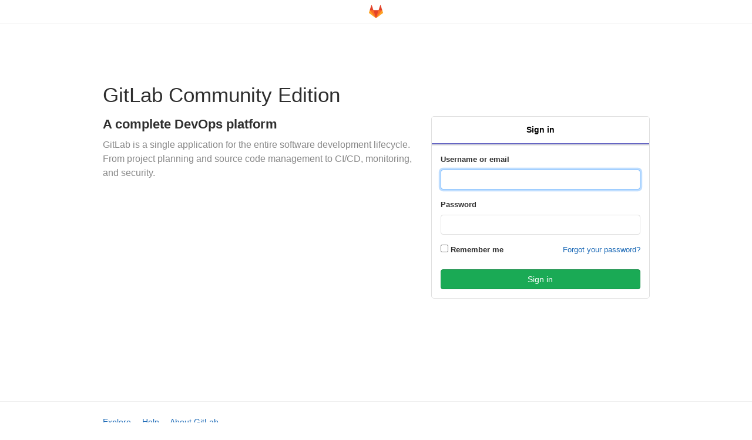

--- FILE ---
content_type: text/html; charset=utf-8
request_url: http://gitlab.msincere.com/users/sign_in
body_size: 4049
content:
<!DOCTYPE html>
<html class="devise-layout-html">
<head prefix="og: http://ogp.me/ns#">
<meta charset="utf-8">
<meta content="IE=edge" http-equiv="X-UA-Compatible">
<meta content="object" property="og:type">
<meta content="GitLab" property="og:site_name">
<meta content="Sign in" property="og:title">
<meta content="GitLab Community Edition" property="og:description">
<meta content="http://gitlab.msincere.com/assets/gitlab_logo-7ae504fe4f68fdebb3c2034e36621930cd36ea87924c11ff65dbcb8ed50dca58.png" property="og:image">
<meta content="64" property="og:image:width">
<meta content="64" property="og:image:height">
<meta content="http://gitlab.msincere.com/users/sign_in" property="og:url">
<meta content="summary" property="twitter:card">
<meta content="Sign in" property="twitter:title">
<meta content="GitLab Community Edition" property="twitter:description">
<meta content="http://gitlab.msincere.com/assets/gitlab_logo-7ae504fe4f68fdebb3c2034e36621930cd36ea87924c11ff65dbcb8ed50dca58.png" property="twitter:image">

<title>Sign in · GitLab</title>
<meta content="GitLab Community Edition" name="description">
<link rel="shortcut icon" type="image/png" href="/assets/favicon-7901bd695fb93edb07975966062049829afb56cf11511236e61bcf425070e36e.png" id="favicon" data-original-href="/assets/favicon-7901bd695fb93edb07975966062049829afb56cf11511236e61bcf425070e36e.png" />
<link rel="stylesheet" media="all" href="/assets/application-4abc4e078df94075056919bd59aed6e7a0f95067039a8339b8f614924d8cb160.css" />
<link rel="stylesheet" media="print" href="/assets/print-74c3df10dad473d66660c828e3aa54ca3bfeac6d8bb708643331403fe7211e60.css" />


<link rel="stylesheet" media="all" href="/assets/highlight/themes/white-aa541d93e094b4420ea8e2dcd8e2ee99bb24ef1010bbbd20d427b1f9c54d42da.css" />
<script>
//<![CDATA[
window.gon={};gon.api_version="v4";gon.default_avatar_url="http://gitlab.msincere.com/assets/no_avatar-849f9c04a3a0d0cea2424ae97b27447dc64a7dbfae83c036c45b403392f0e8ba.png";gon.max_file_size=10;gon.asset_host=null;gon.webpack_public_path="/assets/webpack/";gon.relative_url_root="";gon.shortcuts_path="/help/shortcuts";gon.user_color_scheme="white";gon.gitlab_url="http://gitlab.msincere.com";gon.revision="bdb9883705a";gon.gitlab_logo="/assets/gitlab_logo-7ae504fe4f68fdebb3c2034e36621930cd36ea87924c11ff65dbcb8ed50dca58.png";gon.sprite_icons="/assets/icons-90227aa2072f13fbd9d48c8c4dc56f01905607480b3fe0e9c4dd50bbf6f6cf38.svg";gon.sprite_file_icons="/assets/file_icons-7262fc6897e02f1ceaf8de43dc33afa5e4f9a2067f4f68ef77dcc87946575e9e.svg";gon.emoji_sprites_css_path="/assets/emoji_sprites-289eccffb1183c188b630297431be837765d9ff4aed6130cf738586fb307c170.css";gon.test_env=false;gon.disable_animations=null;gon.suggested_label_colors={"#0033CC":"UA blue","#428BCA":"Moderate blue","#44AD8E":"Lime green","#A8D695":"Feijoa","#5CB85C":"Slightly desaturated green","#69D100":"Bright green","#004E00":"Very dark lime green","#34495E":"Very dark desaturated blue","#7F8C8D":"Dark grayish cyan","#A295D6":"Slightly desaturated blue","#5843AD":"Dark moderate blue","#8E44AD":"Dark moderate violet","#FFECDB":"Very pale orange","#AD4363":"Dark moderate pink","#D10069":"Strong pink","#CC0033":"Strong red","#FF0000":"Pure red","#D9534F":"Soft red","#D1D100":"Strong yellow","#F0AD4E":"Soft orange","#AD8D43":"Dark moderate orange"};gon.first_day_of_week=0;gon.ee=false;gon.features={"snippetsVue":true,"monacoBlobs":false,"monacoCi":false,"snippetsEditVue":false,"webperfExperiment":false};
//]]>
</script>


<script src="/assets/webpack/runtime.3e8953f3.bundle.js" defer="defer"></script>
<script src="/assets/webpack/main.3768cf50.chunk.js" defer="defer"></script>
<script src="/assets/webpack/commons~pages.admin.sessions~pages.ldap.omniauth_callbacks~pages.omniauth_callbacks~pages.profiles.t~f07ce35f.a6d33088.chunk.js" defer="defer"></script>
<script src="/assets/webpack/pages.sessions.new.6586209e.chunk.js" defer="defer"></script>

<meta name="csrf-param" content="authenticity_token" />
<meta name="csrf-token" content="gIoKiZ1fRkoqz6LqgtJhKuyvJGGrbnAP4rywVBc6SLeUbkYGlyTr0H3qLBFAy21UdxFknBWz3mjSBg5exqfneA==" />

<meta name="action-cable-url" content="/-/cable" />
<meta content="origin-when-cross-origin" name="referrer">
<meta content="width=device-width, initial-scale=1, maximum-scale=1" name="viewport">
<meta content="#474D57" name="theme-color">
<link rel="apple-touch-icon" type="image/x-icon" href="/assets/touch-icon-iphone-5a9cee0e8a51212e70b90c87c12f382c428870c0ff67d1eb034d884b78d2dae7.png" />
<link rel="apple-touch-icon" type="image/x-icon" href="/assets/touch-icon-ipad-a6eec6aeb9da138e507593b464fdac213047e49d3093fc30e90d9a995df83ba3.png" sizes="76x76" />
<link rel="apple-touch-icon" type="image/x-icon" href="/assets/touch-icon-iphone-retina-72e2aadf86513a56e050e7f0f2355deaa19cc17ed97bbe5147847f2748e5a3e3.png" sizes="120x120" />
<link rel="apple-touch-icon" type="image/x-icon" href="/assets/touch-icon-ipad-retina-8ebe416f5313483d9c1bc772b5bbe03ecad52a54eba443e5215a22caed2a16a2.png" sizes="152x152" />
<link color="rgb(226, 67, 41)" href="/assets/logo-d36b5212042cebc89b96df4bf6ac24e43db316143e89926c0db839ff694d2de4.svg" rel="mask-icon">
<meta content="/assets/msapplication-tile-1196ec67452f618d39cdd85e2e3a542f76574c071051ae7effbfde01710eb17d.png" name="msapplication-TileImage">
<meta content="#30353E" name="msapplication-TileColor">




</head>

<body class="application gl-browser-chrome gl-platform-mac login-page navless ui-indigo" data-page="sessions:new" data-qa-selector="login_page">

<script>
//<![CDATA[
gl = window.gl || {};
gl.client = {"isChrome":true,"isMac":true};


//]]>
</script>
<div class="page-wrap">
<header class="navbar fixed-top navbar-empty">
<svg width="24" height="24" class="tanuki-logo" viewBox="0 0 36 36">
  <path class="tanuki-shape tanuki-left-ear" fill="#e24329" d="M2 14l9.38 9v-9l-4-12.28c-.205-.632-1.176-.632-1.38 0z"/>
  <path class="tanuki-shape tanuki-right-ear" fill="#e24329" d="M34 14l-9.38 9v-9l4-12.28c.205-.632 1.176-.632 1.38 0z"/>
  <path class="tanuki-shape tanuki-nose" fill="#e24329" d="M18,34.38 3,14 33,14 Z"/>
  <path class="tanuki-shape tanuki-left-eye" fill="#fc6d26" d="M18,34.38 11.38,14 2,14 6,25Z"/>
  <path class="tanuki-shape tanuki-right-eye" fill="#fc6d26" d="M18,34.38 24.62,14 34,14 30,25Z"/>
  <path class="tanuki-shape tanuki-left-cheek" fill="#fca326" d="M2 14L.1 20.16c-.18.565 0 1.2.5 1.56l17.42 12.66z"/>
  <path class="tanuki-shape tanuki-right-cheek" fill="#fca326" d="M34 14l1.9 6.16c.18.565 0 1.2-.5 1.56L18 34.38z"/>
</svg>

</header>

<div class="login-page-broadcast">


</div>
<div class="container navless-container">
<div class="content">
<div class="flash-container flash-container-page sticky">
</div>

<div class="row mt-3">
<div class="col-sm-12">
<h1 class="mb-3 font-weight-normal">
GitLab Community Edition
</h1>
</div>
</div>
<div class="row mb-3">
<div class="col-sm-7 order-12 order-sm-1 brand-holder">

<h3 class="mt-sm-0">
A complete DevOps platform
</h3>
<p>
GitLab is a single application for the entire software development lifecycle. From project planning and source code management to CI/CD, monitoring, and security.
</p>

</div>
<div class="col-sm-5 order-1 order-sm-12 new-session-forms-container">
<div id="signin-container">
<ul class="nav-links new-session-tabs nav-tabs nav" role="tablist">
<li class="nav-item" role="presentation">
<a class="nav-link active" data-qa-selector="sign_in_tab" data-toggle="tab" href="#login-pane" role="tab">Sign in</a>
</li>
</ul>

<div class="tab-content">
<div class="login-box tab-pane active" id="login-pane" role="tabpanel">
<div class="login-body">
<form class="new_user gl-show-field-errors" id="new_user" aria-live="assertive" action="/users/sign_in" accept-charset="UTF-8" method="post"><input name="utf8" type="hidden" value="&#x2713;" /><input type="hidden" name="authenticity_token" value="Vwc13z8JfRx9J7ErebAfryeJ14Yg3jcEwHGmqIeMs7JD43lQNXLQhioCP9C7qRPRvDeXe54DmWPwyxiiVhEcfQ==" /><div class="form-group">
<label for="user_login" class="label-bold">Username or email</label>
<input class="form-control top" autofocus="autofocus" autocapitalize="off" autocorrect="off" required="required" title="This field is required." data-qa-selector="login_field" type="text" name="user[login]" id="user_login" />
</div>
<div class="form-group">
<label class="label-bold" for="user_password">Password</label>
<input class="form-control bottom" required="required" title="This field is required." data-qa-selector="password_field" type="password" name="user[password]" id="user_password" />
</div>
<div class="remember-me">
<label for="user_remember_me">
<input name="user[remember_me]" type="hidden" value="0" /><input class="remember-me-checkbox" type="checkbox" value="1" name="user[remember_me]" id="user_remember_me" />
<span>Remember me</span>
</label>
<div class="float-right">
<a href="/users/password/new">Forgot your password?</a>
</div>
</div>
<div></div>
<div class="submit-container move-submit-down">
<input type="submit" name="commit" value="Sign in" class="btn btn-success" data-qa-selector="sign_in_button" data-disable-with="Sign in" />
</div>
</form>
</div>
</div>

</div>
</div>

</div>
</div>
</div>
</div>
<hr class="footer-fixed">
<div class="container footer-container">
<div class="footer-links">
<a href="/explore">Explore</a>
<a href="/help">Help</a>
<a href="https://about.gitlab.com/">About GitLab</a>
</div>
</div>

</div>
</body>
</html>


--- FILE ---
content_type: application/javascript
request_url: http://gitlab.msincere.com/assets/webpack/commons~pages.admin.sessions~pages.ldap.omniauth_callbacks~pages.omniauth_callbacks~pages.profiles.t~f07ce35f.a6d33088.chunk.js
body_size: 6172
content:
(this.webpackJsonp=this.webpackJsonp||[]).push([[27],{"/eF7":function(e,t,r){var n=r("omPs"),o=r("LlRA"),i=r("1/+g"),s=r("LK1c"),a=r("qifX"),u=r("iNcF"),c=r("qmgT"),d=r("gO+Z"),f=r("mqi7"),p=r("1sa0"),l=r("5TiC"),h=r("ZB1U"),g=r("aYTY"),v=r("90A/"),_=r("z9/d"),b=r("P/Kr"),m=r("FBB6"),y=r("dOWE"),E=r("XCkn"),I=r("2rze"),T=r("/NDV"),S=1,P=2,R=4,j="[object Arguments]",w="[object Function]",A="[object GeneratorFunction]",U="[object Object]",k={};k[j]=k["[object Array]"]=k["[object ArrayBuffer]"]=k["[object DataView]"]=k["[object Boolean]"]=k["[object Date]"]=k["[object Float32Array]"]=k["[object Float64Array]"]=k["[object Int8Array]"]=k["[object Int16Array]"]=k["[object Int32Array]"]=k["[object Map]"]=k["[object Number]"]=k[U]=k["[object RegExp]"]=k["[object Set]"]=k["[object String]"]=k["[object Symbol]"]=k["[object Uint8Array]"]=k["[object Uint8ClampedArray]"]=k["[object Uint16Array]"]=k["[object Uint32Array]"]=!0,k["[object Error]"]=k[w]=k["[object WeakMap]"]=!1,e.exports=function e(t,r,C,O,x,q){var N,F=r&S,M=r&P,W=r&R;if(C&&(N=x?C(t,O,x,q):C(t)),void 0!==N)return N;if(!E(t))return t;var L=b(t);if(L){if(N=g(t),!F)return c(t,N)}else{var B=h(t),G=B==w||B==A;if(m(t))return u(t,F);if(B==U||B==j||G&&!x){if(N=M||G?{}:_(t),!F)return M?f(t,a(N,t)):d(t,s(N,t))}else{if(!k[B])return x?t:{};N=v(t,B,F)}}q||(q=new n);var D=q.get(t);if(D)return D;q.set(t,N),I(t)?t.forEach((function(n){N.add(e(n,r,C,n,t,q))})):y(t)&&t.forEach((function(n,o){N.set(o,e(n,r,C,o,t,q))}));var X=W?M?l:p:M?keysIn:T,J=L?void 0:X(t);return o(J||t,(function(n,o){J&&(n=t[o=n]),i(N,o,e(n,r,C,o,t,q))})),N}},"0Y/0":function(e,t,r){var n=r("8Doe"),o=r("bZij"),i=r("PiTB");e.exports=function(e){return i(o(e,void 0,n),e+"")}},"2rze":function(e,t,r){var n=r("9s1C"),o=r("wJPF"),i=r("Uc6l"),s=i&&i.isSet,a=s?o(s):n;e.exports=a},"4ips":function(e,t,r){var n=r("1qE/"),o=r("MlCX");e.exports=function e(t,r,i,s,a){var u=-1,c=t.length;for(i||(i=o),a||(a=[]);++u<c;){var d=t[u];r>0&&i(d)?r>1?e(d,r-1,i,s,a):n(a,d):s||(a[a.length]=d)}return a}},"5AKe":function(e,t,r){var n=r("8Ei6");e.exports=function(e){return n(e)?void 0:e}},"8Doe":function(e,t,r){var n=r("4ips");e.exports=function(e){return(null==e?0:e.length)?n(e,1):[]}},"90A/":function(e,t,r){var n=r("TXW/"),o=r("p1dg"),i=r("zPTW"),s=r("VYh0"),a=r("b/GH"),u="[object Boolean]",c="[object Date]",d="[object Map]",f="[object Number]",p="[object RegExp]",l="[object Set]",h="[object String]",g="[object Symbol]",v="[object ArrayBuffer]",_="[object DataView]",b="[object Float32Array]",m="[object Float64Array]",y="[object Int8Array]",E="[object Int16Array]",I="[object Int32Array]",T="[object Uint8Array]",S="[object Uint8ClampedArray]",P="[object Uint16Array]",R="[object Uint32Array]";e.exports=function(e,t,r){var j=e.constructor;switch(t){case v:return n(e);case u:case c:return new j(+e);case _:return o(e,r);case b:case m:case y:case E:case I:case T:case S:case P:case R:return a(e,r);case d:return new j;case f:case h:return new j(e);case p:return i(e);case l:return new j;case g:return s(e)}}},"9s1C":function(e,t,r){var n=r("ZB1U"),o=r("QA6A"),i="[object Set]";e.exports=function(e){return o(e)&&n(e)==i}},GWY9:function(e,t,r){"use strict";r.d(t,"a",(function(){return m})),r.d(t,"b",(function(){return y}));var n=r("3a3M"),o=r.n(n),i=(r("t3Gg"),r("Z5ek"),r("r7AW")),s=r.n(i),a=r("05sH"),u=r.n(a);r("S6uq"),r("MRnW"),r("jaBk"),r("IdsT"),r("l9AF");function c(e){return e.indexOf("Opera")>=0||e.indexOf("OPR")>=0}function d(e){var t=function(e){return e.indexOf("Chrom")>=0&&!c(e)}(e)&&function(e){var t=e.match(/Chrom(?:e|ium)\/([0-9]+)\./);return!!t&&parseInt(t[1],10)}(e)>=41,r=c(e)&&function(e){var t=e.match(/OPR[^0-9]*([0-9]+)[^0-9]+/);return!!t&&parseInt(t[1],10)}(e)>=40,n=e.indexOf("droid")>=0||e.indexOf("CriOS")>=0||/\b(iPad|iPhone|iPod)(?=;)/.test(e);return(t||r)&&!n}function f(){return window.u2f?Promise.resolve(window.u2f):d("undefined"!=typeof navigator?navigator.userAgent:"")||gon&&gon.test_env?Promise.resolve().then(r.t.bind(null,"zpXI",7)).then((function(){return window.u2f})):Promise.reject()}var p=r("/lV4");function l(e,t){for(var r=0;r<t.length;r++){var n=t[r];n.enumerable=n.enumerable||!1,n.configurable=!0,"value"in n&&(n.writable=!0),Object.defineProperty(e,n.key,n)}}var h=function(){function e(t,r){!function(e,t){if(!(e instanceof t))throw new TypeError("Cannot call a class as a function")}(this,e),this.errorCode=t,this.message=this.message.bind(this),this.httpsDisabled="https:"!==window.location.protocol,this.u2fFlowType=r}var t,r,n;return t=e,(r=[{key:"message",value:function(){if(this.errorCode===window.u2f.ErrorCodes.BAD_REQUEST&&this.httpsDisabled)return Object(p.a)("U2F only works with HTTPS-enabled websites. Contact your administrator for more details.");if(this.errorCode===window.u2f.ErrorCodes.DEVICE_INELIGIBLE){if("authenticate"===this.u2fFlowType)return Object(p.a)("This device has not been registered with us.");if("register"===this.u2fFlowType)return Object(p.a)("This device has already been registered with us.")}return Object(p.a)("There was a problem communicating with your device.")}}])&&l(t.prototype,r),n&&l(t,n),e}();function g(e,t){for(var r=0;r<t.length;r++){var n=t[r];n.enumerable=n.enumerable||!1,n.configurable=!0,"value"in n&&(n.writable=!0),Object.defineProperty(e,n.key,n)}}var v=function(){function e(t,r,n,o,i){!function(e,t){if(!(e instanceof t))throw new TypeError("Cannot call a class as a function")}(this,e),this.u2fUtils=null,this.container=t,this.renderAuthenticated=this.renderAuthenticated.bind(this),this.renderError=this.renderError.bind(this),this.renderInProgress=this.renderInProgress.bind(this),this.renderTemplate=this.renderTemplate.bind(this),this.authenticate=this.authenticate.bind(this),this.start=this.start.bind(this),this.appId=n.app_id,this.challenge=n.challenge,this.form=r,this.fallbackButton=o,this.fallbackUI=i,this.fallbackButton&&this.fallbackButton.addEventListener("click",this.switchToFallbackUI.bind(this)),this.signRequests=n.sign_requests.map((function(e){return s()(e,"challenge")})),this.templates={setup:"#js-authenticate-token-2fa-setup",inProgress:"#js-authenticate-token-2fa-in-progress",error:"#js-authenticate-token-2fa-error",authenticated:"#js-authenticate-token-2fa-authenticated"}}var t,r,n;return t=e,(r=[{key:"start",value:function(){var e=this;return f().then((function(t){e.u2fUtils=t,e.renderInProgress()})).catch((function(){return e.switchToFallbackUI()}))}},{key:"authenticate",value:function(){var e=this;return this.u2fUtils.sign(this.appId,this.challenge,this.signRequests,(function(t){if(t.errorCode){var r=new h(t.errorCode,"authenticate");return e.renderError(r)}return e.renderAuthenticated(JSON.stringify(t))}),10)}},{key:"renderTemplate",value:function(e,t){var r=o()(this.templates[e]).html(),n=u()(r);return this.container.html(n(t))}},{key:"renderInProgress",value:function(){return this.renderTemplate("inProgress"),this.authenticate()}},{key:"renderError",value:function(e){return this.renderTemplate("error",{error_message:e.message(),error_code:e.errorCode}),this.container.find("#js-token-2fa-try-again").on("click",this.renderInProgress)}},{key:"renderAuthenticated",value:function(e){this.renderTemplate("authenticated");var t=this.container[0];t.querySelector("#js-device-response").value=e,t.querySelector(this.form).submit(),this.fallbackButton.classList.add("hidden")}},{key:"switchToFallbackUI",value:function(){this.fallbackButton.classList.add("hidden"),this.container[0].classList.add("hidden"),this.fallbackUI.classList.remove("hidden")}}])&&g(t.prototype,r),n&&g(t,n),e}();function _(e,t){for(var r=0;r<t.length;r++){var n=t[r];n.enumerable=n.enumerable||!1,n.configurable=!0,"value"in n&&(n.writable=!0),Object.defineProperty(e,n.key,n)}}var b=function(){function e(t,r){!function(e,t){if(!(e instanceof t))throw new TypeError("Cannot call a class as a function")}(this,e),this.u2fUtils=null,this.container=t,this.renderNotSupported=this.renderNotSupported.bind(this),this.renderRegistered=this.renderRegistered.bind(this),this.renderError=this.renderError.bind(this),this.renderInProgress=this.renderInProgress.bind(this),this.renderSetup=this.renderSetup.bind(this),this.renderTemplate=this.renderTemplate.bind(this),this.register=this.register.bind(this),this.start=this.start.bind(this),this.appId=r.app_id,this.registerRequests=r.register_requests,this.signRequests=r.sign_requests,this.templates={notSupported:"#js-register-u2f-not-supported",setup:"#js-register-u2f-setup",inProgress:"#js-register-u2f-in-progress",error:"#js-register-u2f-error",registered:"#js-register-u2f-registered"}}var t,r,n;return t=e,(r=[{key:"start",value:function(){var e=this;return f().then((function(t){e.u2fUtils=t,e.renderSetup()})).catch((function(){return e.renderNotSupported()}))}},{key:"register",value:function(){var e=this;return this.u2fUtils.register(this.appId,this.registerRequests,this.signRequests,(function(t){if(t.errorCode){var r=new h(t.errorCode,"register");return e.renderError(r)}return e.renderRegistered(JSON.stringify(t))}),10)}},{key:"renderTemplate",value:function(e,t){var r=o()(this.templates[e]).html(),n=u()(r);return this.container.html(n(t))}},{key:"renderSetup",value:function(){return this.renderTemplate("setup"),this.container.find("#js-setup-u2f-device").on("click",this.renderInProgress)}},{key:"renderInProgress",value:function(){return this.renderTemplate("inProgress"),this.register()}},{key:"renderError",value:function(e){return this.renderTemplate("error",{error_message:e.message(),error_code:e.errorCode}),this.container.find("#js-token-2fa-try-again").on("click",this.renderSetup)}},{key:"renderRegistered",value:function(e){return this.renderTemplate("registered"),this.container.find("#js-device-response").val(e)}},{key:"renderNotSupported",value:function(){return this.renderTemplate("notSupported")}}])&&_(t.prototype,r),n&&_(t,n),e}(),m=function(){!function(){if(gon.u2f){var e=new v(o()("#js-authenticate-token-2fa"),"#js-login-token-2fa-form",gon.u2f,document.querySelector("#js-login-2fa-device"),document.querySelector(".js-2fa-form"));e.start(),gl.u2fAuthenticate=e}}()},y=function(){new b(o()("#js-register-u2f"),gon.u2f).start()}},HZmL:function(e,t,r){var n=r("aEqC"),o=r("zx4+");e.exports=function(e,t){return t.length<2?e:n(e,o(t,0,-1))}},LK1c:function(e,t,r){var n=r("xJuT"),o=r("/NDV");e.exports=function(e,t){return e&&n(t,o(t),e)}},LlRA:function(e,t){e.exports=function(e,t){for(var r=-1,n=null==e?0:e.length;++r<n&&!1!==t(e[r],r,e););return e}},MlCX:function(e,t,r){var n=r("aCzx"),o=r("x14d"),i=r("P/Kr"),s=n?n.isConcatSpreadable:void 0;e.exports=function(e){return i(e)||o(e)||!!(s&&e&&e[s])}},"TXW/":function(e,t,r){var n=r("Pt7R");e.exports=function(e){var t=new e.constructor(e.byteLength);return new n(t).set(new n(e)),t}},VYh0:function(e,t,r){var n=r("aCzx"),o=n?n.prototype:void 0,i=o?o.valueOf:void 0;e.exports=function(e){return i?Object(i.call(e)):{}}},aYTY:function(e,t){var r=Object.prototype.hasOwnProperty;e.exports=function(e){var t=e.length,n=new e.constructor(t);return t&&"string"==typeof e[0]&&r.call(e,"index")&&(n.index=e.index,n.input=e.input),n}},"b/GH":function(e,t,r){var n=r("TXW/");e.exports=function(e,t){var r=t?n(e.buffer):e.buffer;return new e.constructor(r,e.byteOffset,e.length)}},bSZQ:function(e,t,r){var n=r("FbqI"),o=r("gAdM"),i=r("HZmL"),s=r("sRgw");e.exports=function(e,t){return t=n(t,e),null==(e=i(e,t))||delete e[s(o(t))]}},dOWE:function(e,t,r){var n=r("w9hk"),o=r("wJPF"),i=r("Uc6l"),s=i&&i.isMap,a=s?o(s):n;e.exports=a},gAdM:function(e,t){e.exports=function(e){var t=null==e?0:e.length;return t?e[t-1]:void 0}},"gO+Z":function(e,t,r){var n=r("xJuT"),o=r("7LQ5");e.exports=function(e,t){return n(e,o(e),t)}},haxF:function(e,t,r){var n=r("XCkn"),o=Object.create,i=function(){function e(){}return function(t){if(!n(t))return{};if(o)return o(t);e.prototype=t;var r=new e;return e.prototype=void 0,r}}();e.exports=i},iNcF:function(e,t,r){(function(e){var n=r("/wvS"),o=t&&!t.nodeType&&t,i=o&&"object"==typeof e&&e&&!e.nodeType&&e,s=i&&i.exports===o?n.Buffer:void 0,a=s?s.allocUnsafe:void 0;e.exports=function(e,t){if(t)return e.slice();var r=e.length,n=a?a(r):new e.constructor(r);return e.copy(n),n}}).call(this,r("Fs+f")(e))},mqi7:function(e,t,r){var n=r("xJuT"),o=r("zOYv");e.exports=function(e,t){return n(e,o(e),t)}},p1dg:function(e,t,r){var n=r("TXW/");e.exports=function(e,t){var r=t?n(e.buffer):e.buffer;return new e.constructor(r,e.byteOffset,e.byteLength)}},qifX:function(e,t,r){var n=r("xJuT"),o=r("UwPs");e.exports=function(e,t){return e&&n(t,o(t),e)}},qmgT:function(e,t){e.exports=function(e,t){var r=-1,n=e.length;for(t||(t=Array(n));++r<n;)t[r]=e[r];return t}},r7AW:function(e,t,r){var n=r("90g9"),o=r("/eF7"),i=r("bSZQ"),s=r("FbqI"),a=r("xJuT"),u=r("5AKe"),c=r("0Y/0"),d=r("5TiC"),f=c((function(e,t){var r={};if(null==e)return r;var c=!1;t=n(t,(function(t){return t=s(t,e),c||(c=t.length>1),t})),a(e,d(e),r),c&&(r=o(r,7,u));for(var f=t.length;f--;)i(r,t[f]);return r}));e.exports=f},w9hk:function(e,t,r){var n=r("ZB1U"),o=r("QA6A"),i="[object Map]";e.exports=function(e){return o(e)&&n(e)==i}},"z9/d":function(e,t,r){var n=r("haxF"),o=r("uF7Z"),i=r("B0jI");e.exports=function(e){return"function"!=typeof e.constructor||i(e)?{}:n(o(e))}},zPTW:function(e,t){var r=/\w*$/;e.exports=function(e){var t=new e.constructor(e.source,r.exec(e));return t.lastIndex=e.lastIndex,t}},zpXI:function(e,t,r){"use strict";(function(e){var t,r=r||{};r.EXTENSION_ID="kmendfapggjehodndflmmgagdbamhnfd",r.MessageTypes={U2F_REGISTER_REQUEST:"u2f_register_request",U2F_REGISTER_RESPONSE:"u2f_register_response",U2F_SIGN_REQUEST:"u2f_sign_request",U2F_SIGN_RESPONSE:"u2f_sign_response",U2F_GET_API_VERSION_REQUEST:"u2f_get_api_version_request",U2F_GET_API_VERSION_RESPONSE:"u2f_get_api_version_response"},r.ErrorCodes={OK:0,OTHER_ERROR:1,BAD_REQUEST:2,CONFIGURATION_UNSUPPORTED:3,DEVICE_INELIGIBLE:4,TIMEOUT:5},r.U2fRequest,r.U2fResponse,r.Error,r.Transport,r.Transports,r.SignRequest,r.SignResponse,r.RegisterRequest,r.RegisterResponse,r.RegisteredKey,r.GetJsApiVersionResponse,r.getMessagePort=function(e){if("undefined"!=typeof chrome&&chrome.runtime){var t={type:r.MessageTypes.U2F_SIGN_REQUEST,signRequests:[]};chrome.runtime.sendMessage(r.EXTENSION_ID,t,(function(){chrome.runtime.lastError?r.getIframePort_(e):r.getChromeRuntimePort_(e)}))}else r.isAndroidChrome_()?r.getAuthenticatorPort_(e):r.isIosChrome_()?r.getIosPort_(e):r.getIframePort_(e)},r.isAndroidChrome_=function(){var e=navigator.userAgent;return-1!=e.indexOf("Chrome")&&-1!=e.indexOf("Android")},r.isIosChrome_=function(){return e.inArray(navigator.platform,["iPhone","iPad","iPod"])>-1},r.getChromeRuntimePort_=function(e){var t=chrome.runtime.connect(r.EXTENSION_ID,{includeTlsChannelId:!0});setTimeout((function(){e(new r.WrappedChromeRuntimePort_(t))}),0)},r.getAuthenticatorPort_=function(e){setTimeout((function(){e(new r.WrappedAuthenticatorPort_)}),0)},r.getIosPort_=function(e){setTimeout((function(){e(new r.WrappedIosPort_)}),0)},r.WrappedChromeRuntimePort_=function(e){this.port_=e},r.formatSignRequest_=function(e,n,o,i,s){if(void 0===t||t<1.1){for(var a=[],u=0;u<o.length;u++)a[u]={version:o[u].version,challenge:n,keyHandle:o[u].keyHandle,appId:e};return{type:r.MessageTypes.U2F_SIGN_REQUEST,signRequests:a,timeoutSeconds:i,requestId:s}}return{type:r.MessageTypes.U2F_SIGN_REQUEST,appId:e,challenge:n,registeredKeys:o,timeoutSeconds:i,requestId:s}},r.formatRegisterRequest_=function(e,n,o,i,s){if(void 0===t||t<1.1){for(var a=0;a<o.length;a++)o[a].appId=e;var u=[];for(a=0;a<n.length;a++)u[a]={version:n[a].version,challenge:o[0],keyHandle:n[a].keyHandle,appId:e};return{type:r.MessageTypes.U2F_REGISTER_REQUEST,signRequests:u,registerRequests:o,timeoutSeconds:i,requestId:s}}return{type:r.MessageTypes.U2F_REGISTER_REQUEST,appId:e,registerRequests:o,registeredKeys:n,timeoutSeconds:i,requestId:s}},r.WrappedChromeRuntimePort_.prototype.postMessage=function(e){this.port_.postMessage(e)},r.WrappedChromeRuntimePort_.prototype.addEventListener=function(e,t){var r=e.toLowerCase();"message"==r||"onmessage"==r?this.port_.onMessage.addListener((function(e){t({data:e})})):console.error("WrappedChromeRuntimePort only supports onMessage")},r.WrappedAuthenticatorPort_=function(){this.requestId_=-1,this.requestObject_=null},r.WrappedAuthenticatorPort_.prototype.postMessage=function(e){var t=r.WrappedAuthenticatorPort_.INTENT_URL_BASE_+";S.request="+encodeURIComponent(JSON.stringify(e))+";end";document.location=t},r.WrappedAuthenticatorPort_.prototype.getPortType=function(){return"WrappedAuthenticatorPort_"},r.WrappedAuthenticatorPort_.prototype.addEventListener=function(e,t){if("message"==e.toLowerCase()){window.addEventListener("message",this.onRequestUpdate_.bind(this,t),!1)}else console.error("WrappedAuthenticatorPort only supports message")},r.WrappedAuthenticatorPort_.prototype.onRequestUpdate_=function(e,t){var r=JSON.parse(t.data),n=(r.intentURL,r.errorCode,null);r.hasOwnProperty("data")&&(n=JSON.parse(r.data)),e({data:n})},r.WrappedAuthenticatorPort_.INTENT_URL_BASE_="intent:#Intent;action=com.google.android.apps.authenticator.AUTHENTICATE",r.WrappedIosPort_=function(){},r.WrappedIosPort_.prototype.postMessage=function(e){var t=JSON.stringify(e),r="u2f://auth?"+encodeURI(t);location.replace(r)},r.WrappedIosPort_.prototype.getPortType=function(){return"WrappedIosPort_"},r.WrappedIosPort_.prototype.addEventListener=function(e,t){"message"!==e.toLowerCase()&&console.error("WrappedIosPort only supports message")},r.getIframePort_=function(e){var t="chrome-extension://"+r.EXTENSION_ID,n=document.createElement("iframe");n.src=t+"/u2f-comms.html",n.setAttribute("style","display:none"),document.body.appendChild(n);var o=new MessageChannel,i=function(t){"ready"==t.data?(o.port1.removeEventListener("message",i),e(o.port1)):console.error('First event on iframe port was not "ready"')};o.port1.addEventListener("message",i),o.port1.start(),n.addEventListener("load",(function(){n.contentWindow.postMessage("init",t,[o.port2])}))},r.EXTENSION_TIMEOUT_SEC=30,r.port_=null,r.waitingForPort_=[],r.reqCounter_=0,r.callbackMap_={},r.getPortSingleton_=function(e){r.port_?e(r.port_):(0==r.waitingForPort_.length&&r.getMessagePort((function(e){for(r.port_=e,r.port_.addEventListener("message",r.responseHandler_);r.waitingForPort_.length;)r.waitingForPort_.shift()(r.port_)})),r.waitingForPort_.push(e))},r.responseHandler_=function(e){var t=e.data,n=t.requestId;if(n&&r.callbackMap_[n]){var o=r.callbackMap_[n];delete r.callbackMap_[n],o(t.responseData)}else console.error("Unknown or missing requestId in response.")},r.sign=function(e,n,o,i,s){void 0===t?r.getApiVersion((function(a){t=void 0===a.js_api_version?0:a.js_api_version,console.log("Extension JS API Version: ",t),r.sendSignRequest(e,n,o,i,s)})):r.sendSignRequest(e,n,o,i,s)},r.sendSignRequest=function(e,t,n,o,i){r.getPortSingleton_((function(s){var a=++r.reqCounter_;r.callbackMap_[a]=o;var u=void 0!==i?i:r.EXTENSION_TIMEOUT_SEC,c=r.formatSignRequest_(e,t,n,u,a);s.postMessage(c)}))},r.register=function(e,n,o,i,s){void 0===t?r.getApiVersion((function(a){t=void 0===a.js_api_version?0:a.js_api_version,console.log("Extension JS API Version: ",t),r.sendRegisterRequest(e,n,o,i,s)})):r.sendRegisterRequest(e,n,o,i,s)},r.sendRegisterRequest=function(e,t,n,o,i){r.getPortSingleton_((function(s){var a=++r.reqCounter_;r.callbackMap_[a]=o;var u=void 0!==i?i:r.EXTENSION_TIMEOUT_SEC,c=r.formatRegisterRequest_(e,n,t,u,a);s.postMessage(c)}))},r.getApiVersion=function(e,t){r.getPortSingleton_((function(n){if(n.getPortType){var o;switch(n.getPortType()){case"WrappedIosPort_":case"WrappedAuthenticatorPort_":o=1.1;break;default:o=0}e({js_api_version:o})}else{var i=++r.reqCounter_;r.callbackMap_[i]=e;var s={type:r.MessageTypes.U2F_GET_API_VERSION_REQUEST,timeoutSeconds:void 0!==t?t:r.EXTENSION_TIMEOUT_SEC,requestId:i};n.postMessage(s)}}))},window.u2f||(window.u2f=r)}).call(this,r("3a3M"))},"zx4+":function(e,t){e.exports=function(e,t,r){var n=-1,o=e.length;t<0&&(t=-t>o?0:o+t),(r=r>o?o:r)<0&&(r+=o),o=t>r?0:r-t>>>0,t>>>=0;for(var i=Array(o);++n<o;)i[n]=e[n+t];return i}}}]);
//# sourceMappingURL=commons~pages.admin.sessions~pages.ldap.omniauth_callbacks~pages.omniauth_callbacks~pages.profiles.t~f07ce35f.a6d33088.chunk.js.map

--- FILE ---
content_type: application/javascript
request_url: http://gitlab.msincere.com/assets/webpack/pages.sessions.new.6586209e.chunk.js
body_size: 5179
content:
(this.webpackJsonp=this.webpackJsonp||[]).push([[291],{196:function(u,D,t){t("HVBj"),t("t9jZ"),u.exports=t("XG5e")},BQcc:function(u,D,t){"use strict";t.d(D,"a",(function(){return y}));t("va8A"),t("z4I3"),t("dj/k"),t("9U97"),t("+kFb"),t("x/6R"),t("WQYg"),t("MRnW"),t("EfZm"),t("GzNv"),t("tbvx"),t("Id6h"),t("orcL");var e=t("Tmea"),n=t.n(e),r=t("KXtm"),o=t("2ibD"),i=t("XRO8"),a=t("/lV4");function c(u){return(c="function"==typeof Symbol&&"symbol"==typeof Symbol.iterator?function(u){return typeof u}:function(u){return u&&"function"==typeof Symbol&&u.constructor===Symbol&&u!==Symbol.prototype?"symbol":typeof u})(u)}function F(u,D){for(var t=0;t<D.length;t++){var e=D[t];e.enumerable=e.enumerable||!1,e.configurable=!0,"value"in e&&(e.writable=!0),Object.defineProperty(u,e.key,e)}}function s(u,D){return(s=Object.setPrototypeOf||function(u,D){return u.__proto__=D,u})(u,D)}function l(u){var D=function(){if("undefined"==typeof Reflect||!Reflect.construct)return!1;if(Reflect.construct.sham)return!1;if("function"==typeof Proxy)return!0;try{return Date.prototype.toString.call(Reflect.construct(Date,[],(function(){}))),!0}catch(u){return!1}}();return function(){var t,e=f(u);if(D){var n=f(this).constructor;t=Reflect.construct(e,arguments,n)}else t=e.apply(this,arguments);return C(this,t)}}function C(u,D){return!D||"object"!==c(D)&&"function"!=typeof D?E(u):D}function E(u){if(void 0===u)throw new ReferenceError("this hasn't been initialised - super() hasn't been called");return u}function f(u){return(f=Object.setPrototypeOf?Object.getPrototypeOf:function(u){return u.__proto__||Object.getPrototypeOf(u)})(u)}var p=1e3,v=gon.relative_url_root,y=function(u){!function(u,D){if("function"!=typeof D&&null!==D)throw new TypeError("Super expression must either be null or a function");u.prototype=Object.create(D&&D.prototype,{constructor:{value:u,writable:!0,configurable:!0}}),D&&s(u,D)}(c,u);var D,t,e,r=l(c);function c(){var u,D=arguments.length>0&&void 0!==arguments[0]?arguments[0]:{};!function(u,D){if(!(u instanceof D))throw new TypeError("Cannot call a class as a function")}(this,c),u=r.call(this);var t=D.container||"",e=document.querySelectorAll("".concat(t," .js-validate-username"));return u.debounceValidateInput=n()((function(u){c.validateUsernameInput(u)}),p),e.forEach((function(D){return D.addEventListener("input",u.eventHandler.bind(E(u)))})),u}return D=c,e=[{key:"validateUsernameInput",value:function(u){var D=u.value;u.checkValidity()&&D.length>0&&(c.setMessageVisibility(u,".validation-pending"),c.fetchUsernameAvailability(D).then((function(D){c.setInputState(u,!D),c.setMessageVisibility(u,".validation-pending",!1),c.setMessageVisibility(u,D?".validation-error":".validation-success")})).catch((function(){return Object(i.a)(Object(a.a)("An error occurred while validating username"))})))}},{key:"fetchUsernameAvailability",value:function(u){return o.a.get("".concat(v,"/users/").concat(u,"/exists")).then((function(u){return u.data.exists}))}},{key:"setMessageVisibility",value:function(u,D){var t=!(arguments.length>2&&void 0!==arguments[2])||arguments[2],e=u.parentElement.querySelector(D);e.classList.toggle("hide",!t)}},{key:"setInputState",value:function(u){var D=!(arguments.length>1&&void 0!==arguments[1])||arguments[1];u.classList.toggle("gl-field-success-outline",D),u.classList.toggle("gl-field-error-outline",!D)}},{key:"resetInputState",value:function(u){c.setMessageVisibility(u,".validation-success",!1),c.setMessageVisibility(u,".validation-error",!1),u.checkValidity()&&u.classList.remove("gl-field-success-outline","gl-field-error-outline")}}],(t=[{key:"eventHandler",value:function(u){var D=u.target;c.resetInputState(D),this.debounceValidateInput(D)}}])&&F(D.prototype,t),e&&F(D,e),c}(r.a)},FaQY:function(u,D,t){"use strict";t.d(D,"a",(function(){return s}));t("va8A"),t("z4I3"),t("dj/k"),t("+kFb"),t("x/6R"),t("WQYg"),t("MRnW"),t("EfZm"),t("GzNv"),t("tbvx"),t("Id6h"),t("orcL");var e=t("KXtm");function n(u){return(n="function"==typeof Symbol&&"symbol"==typeof Symbol.iterator?function(u){return typeof u}:function(u){return u&&"function"==typeof Symbol&&u.constructor===Symbol&&u!==Symbol.prototype?"symbol":typeof u})(u)}function r(u,D){for(var t=0;t<D.length;t++){var e=D[t];e.enumerable=e.enumerable||!1,e.configurable=!0,"value"in e&&(e.writable=!0),Object.defineProperty(u,e.key,e)}}function o(u,D){return(o=Object.setPrototypeOf||function(u,D){return u.__proto__=D,u})(u,D)}function i(u){var D=function(){if("undefined"==typeof Reflect||!Reflect.construct)return!1;if(Reflect.construct.sham)return!1;if("function"==typeof Proxy)return!0;try{return Date.prototype.toString.call(Reflect.construct(Date,[],(function(){}))),!0}catch(u){return!1}}();return function(){var t,e=F(u);if(D){var n=F(this).constructor;t=Reflect.construct(e,arguments,n)}else t=e.apply(this,arguments);return a(this,t)}}function a(u,D){return!D||"object"!==n(D)&&"function"!=typeof D?c(u):D}function c(u){if(void 0===u)throw new ReferenceError("this hasn't been initialised - super() hasn't been called");return u}function F(u){return(F=Object.setPrototypeOf?Object.getPrototypeOf:function(u){return u.__proto__||Object.getPrototypeOf(u)})(u)}var s=function(u){!function(u,D){if("function"!=typeof D&&null!==D)throw new TypeError("Super expression must either be null or a function");u.prototype=Object.create(D&&D.prototype,{constructor:{value:u,writable:!0,configurable:!0}}),D&&o(u,D)}(a,u);var D,t,e,n=i(a);function a(){var u,D=arguments.length>0&&void 0!==arguments[0]?arguments[0]:{};!function(u,D){if(!(u instanceof D))throw new TypeError("Cannot call a class as a function")}(this,a),u=n.call(this);var t=D.container||"";return document.querySelectorAll("".concat(t," .js-validate-length")).forEach((function(D){return D.addEventListener("input",u.eventHandler.bind(c(u)))})),u}return D=a,(t=[{key:"eventHandler",value:function(u){this.inputDomElement=u.target,this.inputErrorMessage=this.inputDomElement.parentElement.querySelector(".".concat("gl-field-error"));var D=this.inputDomElement.value,t=this.inputDomElement.dataset,e=t.maxLengthMessage,n=t.maxLength;this.errorMessage=e,this.invalidInput=D.length>parseInt(n,10),this.setValidationStateAndMessage()}}])&&r(D.prototype,t),e&&r(D,e),a}(e.a)},KXtm:function(u,D,t){"use strict";function e(u,D){for(var t=0;t<D.length;t++){var e=D[t];e.enumerable=e.enumerable||!1,e.configurable=!0,"value"in e&&(e.writable=!0),Object.defineProperty(u,e.key,e)}}t.d(D,"a",(function(){return n}));var n=function(){function u(){!function(u,D){if(!(u instanceof D))throw new TypeError("Cannot call a class as a function")}(this,u),this.inputDomElement={},this.inputErrorMessage={},this.errorMessage=null,this.invalidInput=null}var D,t,n;return D=u,(t=[{key:"setValidationStateAndMessage",value:function(){this.setValidationMessage();var u=!this.inputDomElement.checkValidity();this.inputDomElement.classList.toggle("gl-field-error-outline",u),this.inputErrorMessage.classList.toggle("hide",!u)}},{key:"setValidationMessage",value:function(){this.invalidInput?(this.inputDomElement.setCustomValidity(this.errorMessage),this.inputErrorMessage.innerHTML=this.errorMessage):this.resetValidationMessage()}},{key:"resetValidationMessage",value:function(){this.inputDomElement.validationMessage===this.errorMessage&&(this.inputDomElement.setCustomValidity(""),this.inputErrorMessage.innerHTML=this.inputDomElement.title)}}])&&e(D.prototype,t),n&&e(D,n),u}()},XG5e:function(u,D,t){"use strict";t.r(D),t.d(D,"default",(function(){return p}));t("va8A"),t("S6uq"),t("BD5p");var e=t("3a3M"),n=t.n(e),r=t("FaQY"),o=t("BQcc"),i=t("pqEc"),a=(t("9U97"),t("n7CP"));function c(u,D){for(var t=0;t<D.length;t++){var e=D[t];e.enumerable=e.enumerable||!1,e.configurable=!0,"value"in e&&(e.writable=!0),Object.defineProperty(u,e.key,e)}}var F=function(){function u(){var D=arguments.length>0&&void 0!==arguments[0]?arguments[0]:{},t=D.currentTabKey,e=void 0===t?"current_signin_tab":t,n=D.tabSelector,r=void 0===n?"ul.new-session-tabs":n;!function(u,D){if(!(u instanceof D))throw new TypeError("Cannot call a class as a function")}(this,u),this.currentTabKey=e,this.tabSelector=r,this.isLocalStorageAvailable=a.a.isLocalStorageAccessSafe(),window.location.hash&&this.saveData(window.location.hash),this.bootstrap()}var D,t,e;return D=u,(t=[{key:"bootstrap",value:function(){var u=this,D=document.querySelectorAll(this.tabSelector);D.length>0&&D[0].addEventListener("click",(function(D){if(D.target&&"A"===D.target.nodeName){var t=D.target.getAttribute("href");u.saveData(t)}})),this.showTab()}},{key:"showTab",value:function(){var u=this.readData();if(u){var D=document.querySelector("".concat(this.tabSelector,' a[href="').concat(u,'"]'));if(D)D.click();else{var t=document.querySelector("".concat(this.tabSelector," a"));t&&t.click()}}}},{key:"saveData",value:function(u){if(this.isLocalStorageAvailable)return window.localStorage.setItem(this.currentTabKey,u)}},{key:"readData",value:function(){return this.isLocalStorageAvailable?window.localStorage.getItem(this.currentTabKey):null}}])&&c(D.prototype,t),e&&c(D,e),u}(),s=t("3twG");function l(u,D){for(var t=0;t<D.length;t++){var e=D[t];e.enumerable=e.enumerable||!1,e.configurable=!0,"value"in e&&(e.writable=!0),Object.defineProperty(u,e.key,e)}}var C=function(){function u(){var D=arguments.length>0&&void 0!==arguments[0]?arguments[0]:{};!function(u,D){if(!(u instanceof D))throw new TypeError("Cannot call a class as a function")}(this,u),this.container=D.container||""}var D,t,e;return D=u,(t=[{key:"bindEvents",value:function(){n()("#remember_me",this.container).on("click",this.toggleRememberMe)}},{key:"toggleRememberMe",value:function(u){var D=n()(u.target).is(":checked");n()(".oauth-login",this.container).each((function(u,t){var e=n()(t).parent("form"),r=e.attr("action");D?e.attr("action",Object(s.n)({remember_me:1},r)):e.attr("action",Object(s.t)(["remember_me"],r))}))}}])&&l(D.prototype,t),e&&l(D,e),u}();t("+kFb"),t("IdsT"),t("S26F"),t("Id6h");var E=t("4ZIW");function f(u,D){if(null==u)return{};var t,e,n=function(u,D){if(null==u)return{};var t,e,n={},r=Object.keys(u);for(e=0;e<r.length;e++)t=r[e],D.indexOf(t)>=0||(n[t]=u[t]);return n}(u,D);if(Object.getOwnPropertySymbols){var r=Object.getOwnPropertySymbols(u);for(e=0;e<r.length;e++)t=r[e],D.indexOf(t)>=0||Object.prototype.propertyIsEnumerable.call(u,t)&&(n[t]=u[t])}return n}function p(){if(gon.tracking_data){var u=document.querySelector(".new-session-tabs a[href='#register-pane']"),D=gon.tracking_data,t=D.category,e=D.action,n=f(D,["category","action"]);u.addEventListener("click",(function(){E.a.event(t,e,n)}))}}document.addEventListener("DOMContentLoaded",(function(){new o.a,new r.a,new F,new i.a,new C({container:n()(".omniauth-container")}).bindEvents(),function(){var u=arguments.length>0&&void 0!==arguments[0]?arguments[0]:"";if(u){var D=u.replace(/^#/,""),t=document.querySelectorAll("#signin-container .tab-content form");Array.prototype.forEach.call(t,(function(u){var t=Object(s.u)(u.getAttribute("action"),"#".concat(D));u.setAttribute("action",t)}));var e=document.querySelectorAll("#signin-container .omniauth-container form");Array.prototype.forEach.call(e,(function(u){var t=Object(s.n)({redirect_fragment:D},u.getAttribute("action"));u.setAttribute("action",t)}))}}(window.location.hash)})),p()},pqEc:function(u,D,t){"use strict";t.d(D,"a",(function(){return C}));t("va8A"),t("z4I3"),t("dj/k"),t("+kFb"),t("x/6R"),t("WQYg"),t("MRnW"),t("EfZm"),t("Ag57"),t("IdsT"),t("GzNv"),t("tbvx"),t("Id6h"),t("orcL");var e=t("syfV"),n=t.n(e),r=t("/lV4");function o(u){return(o="function"==typeof Symbol&&"symbol"==typeof Symbol.iterator?function(u){return typeof u}:function(u){return u&&"function"==typeof Symbol&&u.constructor===Symbol&&u!==Symbol.prototype?"symbol":typeof u})(u)}function i(u,D){for(var t=0;t<D.length;t++){var e=D[t];e.enumerable=e.enumerable||!1,e.configurable=!0,"value"in e&&(e.writable=!0),Object.defineProperty(u,e.key,e)}}function a(u,D){return(a=Object.setPrototypeOf||function(u,D){return u.__proto__=D,u})(u,D)}function c(u){var D=function(){if("undefined"==typeof Reflect||!Reflect.construct)return!1;if(Reflect.construct.sham)return!1;if("function"==typeof Proxy)return!0;try{return Date.prototype.toString.call(Reflect.construct(Date,[],(function(){}))),!0}catch(u){return!1}}();return function(){var t,e=l(u);if(D){var n=l(this).constructor;t=Reflect.construct(e,arguments,n)}else t=e.apply(this,arguments);return F(this,t)}}function F(u,D){return!D||"object"!==o(D)&&"function"!=typeof D?s(u):D}function s(u){if(void 0===u)throw new ReferenceError("this hasn't been initialised - super() hasn't been called");return u}function l(u){return(l=Object.setPrototypeOf?Object.getPrototypeOf:function(u){return u.__proto__||Object.getPrototypeOf(u)})(u)}var C=function(u){!function(u,D){if("function"!=typeof D&&null!==D)throw new TypeError("Super expression must either be null or a function");u.prototype=Object.create(D&&D.prototype,{constructor:{value:u,writable:!0,configurable:!0}}),D&&a(u,D)}(F,u);var D,t,e,o=c(F);function F(){var u,D=arguments.length>0&&void 0!==arguments[0]?arguments[0]:{};!function(u,D){if(!(u instanceof D))throw new TypeError("Cannot call a class as a function")}(this,F),u=o.call(this);var t=D.container||"";return u.noEmojiEmelents=document.querySelectorAll("".concat(t," .js-block-emoji")),u.noEmojiEmelents.forEach((function(D){return D.addEventListener("input",u.eventHandler.bind(s(u)))})),u}return D=F,(t=[{key:"eventHandler",value:function(u){this.inputDomElement=u.target,this.inputErrorMessage=this.inputDomElement.nextSibling;var D=this.inputDomElement.value;this.errorMessage=Object(r.a)("Invalid input, please avoid emojis"),this.validatePattern(D),this.setValidationStateAndMessage()}},{key:"validatePattern",value:function(u){var D=n()();this.invalidInput=new RegExp(D).test(u)}}])&&i(D.prototype,t),e&&i(D,e),F}(t("KXtm").a)},syfV:function(u,D,t){"use strict";u.exports=function(){return/\uD83C\uDFF4(?:\uDB40\uDC67\uDB40\uDC62(?:\uDB40\uDC65\uDB40\uDC6E\uDB40\uDC67|\uDB40\uDC77\uDB40\uDC6C\uDB40\uDC73|\uDB40\uDC73\uDB40\uDC63\uDB40\uDC74)\uDB40\uDC7F|\u200D\u2620\uFE0F)|\uD83D\uDC69\u200D\uD83D\uDC69\u200D(?:\uD83D\uDC66\u200D\uD83D\uDC66|\uD83D\uDC67\u200D(?:\uD83D[\uDC66\uDC67]))|\uD83D\uDC68(?:\u200D(?:\u2764\uFE0F\u200D(?:\uD83D\uDC8B\u200D)?\uD83D\uDC68|(?:\uD83D[\uDC68\uDC69])\u200D(?:\uD83D\uDC66\u200D\uD83D\uDC66|\uD83D\uDC67\u200D(?:\uD83D[\uDC66\uDC67]))|\uD83D\uDC66\u200D\uD83D\uDC66|\uD83D\uDC67\u200D(?:\uD83D[\uDC66\uDC67])|\uD83C[\uDF3E\uDF73\uDF93\uDFA4\uDFA8\uDFEB\uDFED]|\uD83D[\uDCBB\uDCBC\uDD27\uDD2C\uDE80\uDE92]|\uD83E[\uDDB0-\uDDB3])|(?:\uD83C[\uDFFB-\uDFFF])\u200D(?:\uD83C[\uDF3E\uDF73\uDF93\uDFA4\uDFA8\uDFEB\uDFED]|\uD83D[\uDCBB\uDCBC\uDD27\uDD2C\uDE80\uDE92]|\uD83E[\uDDB0-\uDDB3]))|\uD83D\uDC69\u200D(?:\u2764\uFE0F\u200D(?:\uD83D\uDC8B\u200D(?:\uD83D[\uDC68\uDC69])|\uD83D[\uDC68\uDC69])|\uD83C[\uDF3E\uDF73\uDF93\uDFA4\uDFA8\uDFEB\uDFED]|\uD83D[\uDCBB\uDCBC\uDD27\uDD2C\uDE80\uDE92]|\uD83E[\uDDB0-\uDDB3])|\uD83D\uDC69\u200D\uD83D\uDC66\u200D\uD83D\uDC66|(?:\uD83D\uDC41\uFE0F\u200D\uD83D\uDDE8|\uD83D\uDC69(?:\uD83C[\uDFFB-\uDFFF])\u200D[\u2695\u2696\u2708]|\uD83D\uDC68(?:(?:\uD83C[\uDFFB-\uDFFF])\u200D[\u2695\u2696\u2708]|\u200D[\u2695\u2696\u2708])|(?:(?:\u26F9|\uD83C[\uDFCB\uDFCC]|\uD83D\uDD75)\uFE0F|\uD83D\uDC6F|\uD83E[\uDD3C\uDDDE\uDDDF])\u200D[\u2640\u2642]|(?:\u26F9|\uD83C[\uDFCB\uDFCC]|\uD83D\uDD75)(?:\uD83C[\uDFFB-\uDFFF])\u200D[\u2640\u2642]|(?:\uD83C[\uDFC3\uDFC4\uDFCA]|\uD83D[\uDC6E\uDC71\uDC73\uDC77\uDC81\uDC82\uDC86\uDC87\uDE45-\uDE47\uDE4B\uDE4D\uDE4E\uDEA3\uDEB4-\uDEB6]|\uD83E[\uDD26\uDD37-\uDD39\uDD3D\uDD3E\uDDB8\uDDB9\uDDD6-\uDDDD])(?:(?:\uD83C[\uDFFB-\uDFFF])\u200D[\u2640\u2642]|\u200D[\u2640\u2642])|\uD83D\uDC69\u200D[\u2695\u2696\u2708])\uFE0F|\uD83D\uDC69\u200D\uD83D\uDC67\u200D(?:\uD83D[\uDC66\uDC67])|\uD83D\uDC69\u200D\uD83D\uDC69\u200D(?:\uD83D[\uDC66\uDC67])|\uD83D\uDC68(?:\u200D(?:(?:\uD83D[\uDC68\uDC69])\u200D(?:\uD83D[\uDC66\uDC67])|\uD83D[\uDC66\uDC67])|\uD83C[\uDFFB-\uDFFF])|\uD83C\uDFF3\uFE0F\u200D\uD83C\uDF08|\uD83D\uDC69\u200D\uD83D\uDC67|\uD83D\uDC69(?:\uD83C[\uDFFB-\uDFFF])\u200D(?:\uD83C[\uDF3E\uDF73\uDF93\uDFA4\uDFA8\uDFEB\uDFED]|\uD83D[\uDCBB\uDCBC\uDD27\uDD2C\uDE80\uDE92]|\uD83E[\uDDB0-\uDDB3])|\uD83D\uDC69\u200D\uD83D\uDC66|\uD83C\uDDF6\uD83C\uDDE6|\uD83C\uDDFD\uD83C\uDDF0|\uD83C\uDDF4\uD83C\uDDF2|\uD83D\uDC69(?:\uD83C[\uDFFB-\uDFFF])|\uD83C\uDDED(?:\uD83C[\uDDF0\uDDF2\uDDF3\uDDF7\uDDF9\uDDFA])|\uD83C\uDDEC(?:\uD83C[\uDDE6\uDDE7\uDDE9-\uDDEE\uDDF1-\uDDF3\uDDF5-\uDDFA\uDDFC\uDDFE])|\uD83C\uDDEA(?:\uD83C[\uDDE6\uDDE8\uDDEA\uDDEC\uDDED\uDDF7-\uDDFA])|\uD83C\uDDE8(?:\uD83C[\uDDE6\uDDE8\uDDE9\uDDEB-\uDDEE\uDDF0-\uDDF5\uDDF7\uDDFA-\uDDFF])|\uD83C\uDDF2(?:\uD83C[\uDDE6\uDDE8-\uDDED\uDDF0-\uDDFF])|\uD83C\uDDF3(?:\uD83C[\uDDE6\uDDE8\uDDEA-\uDDEC\uDDEE\uDDF1\uDDF4\uDDF5\uDDF7\uDDFA\uDDFF])|\uD83C\uDDFC(?:\uD83C[\uDDEB\uDDF8])|\uD83C\uDDFA(?:\uD83C[\uDDE6\uDDEC\uDDF2\uDDF3\uDDF8\uDDFE\uDDFF])|\uD83C\uDDF0(?:\uD83C[\uDDEA\uDDEC-\uDDEE\uDDF2\uDDF3\uDDF5\uDDF7\uDDFC\uDDFE\uDDFF])|\uD83C\uDDEF(?:\uD83C[\uDDEA\uDDF2\uDDF4\uDDF5])|\uD83C\uDDF8(?:\uD83C[\uDDE6-\uDDEA\uDDEC-\uDDF4\uDDF7-\uDDF9\uDDFB\uDDFD-\uDDFF])|\uD83C\uDDEE(?:\uD83C[\uDDE8-\uDDEA\uDDF1-\uDDF4\uDDF6-\uDDF9])|\uD83C\uDDFF(?:\uD83C[\uDDE6\uDDF2\uDDFC])|\uD83C\uDDEB(?:\uD83C[\uDDEE-\uDDF0\uDDF2\uDDF4\uDDF7])|\uD83C\uDDF5(?:\uD83C[\uDDE6\uDDEA-\uDDED\uDDF0-\uDDF3\uDDF7-\uDDF9\uDDFC\uDDFE])|\uD83C\uDDE9(?:\uD83C[\uDDEA\uDDEC\uDDEF\uDDF0\uDDF2\uDDF4\uDDFF])|\uD83C\uDDF9(?:\uD83C[\uDDE6\uDDE8\uDDE9\uDDEB-\uDDED\uDDEF-\uDDF4\uDDF7\uDDF9\uDDFB\uDDFC\uDDFF])|\uD83C\uDDE7(?:\uD83C[\uDDE6\uDDE7\uDDE9-\uDDEF\uDDF1-\uDDF4\uDDF6-\uDDF9\uDDFB\uDDFC\uDDFE\uDDFF])|[#\*0-9]\uFE0F\u20E3|\uD83C\uDDF1(?:\uD83C[\uDDE6-\uDDE8\uDDEE\uDDF0\uDDF7-\uDDFB\uDDFE])|\uD83C\uDDE6(?:\uD83C[\uDDE8-\uDDEC\uDDEE\uDDF1\uDDF2\uDDF4\uDDF6-\uDDFA\uDDFC\uDDFD\uDDFF])|\uD83C\uDDF7(?:\uD83C[\uDDEA\uDDF4\uDDF8\uDDFA\uDDFC])|\uD83C\uDDFB(?:\uD83C[\uDDE6\uDDE8\uDDEA\uDDEC\uDDEE\uDDF3\uDDFA])|\uD83C\uDDFE(?:\uD83C[\uDDEA\uDDF9])|(?:\uD83C[\uDFC3\uDFC4\uDFCA]|\uD83D[\uDC6E\uDC71\uDC73\uDC77\uDC81\uDC82\uDC86\uDC87\uDE45-\uDE47\uDE4B\uDE4D\uDE4E\uDEA3\uDEB4-\uDEB6]|\uD83E[\uDD26\uDD37-\uDD39\uDD3D\uDD3E\uDDB8\uDDB9\uDDD6-\uDDDD])(?:\uD83C[\uDFFB-\uDFFF])|(?:\u26F9|\uD83C[\uDFCB\uDFCC]|\uD83D\uDD75)(?:\uD83C[\uDFFB-\uDFFF])|(?:[\u261D\u270A-\u270D]|\uD83C[\uDF85\uDFC2\uDFC7]|\uD83D[\uDC42\uDC43\uDC46-\uDC50\uDC66\uDC67\uDC70\uDC72\uDC74-\uDC76\uDC78\uDC7C\uDC83\uDC85\uDCAA\uDD74\uDD7A\uDD90\uDD95\uDD96\uDE4C\uDE4F\uDEC0\uDECC]|\uD83E[\uDD18-\uDD1C\uDD1E\uDD1F\uDD30-\uDD36\uDDB5\uDDB6\uDDD1-\uDDD5])(?:\uD83C[\uDFFB-\uDFFF])|(?:[\u231A\u231B\u23E9-\u23EC\u23F0\u23F3\u25FD\u25FE\u2614\u2615\u2648-\u2653\u267F\u2693\u26A1\u26AA\u26AB\u26BD\u26BE\u26C4\u26C5\u26CE\u26D4\u26EA\u26F2\u26F3\u26F5\u26FA\u26FD\u2705\u270A\u270B\u2728\u274C\u274E\u2753-\u2755\u2757\u2795-\u2797\u27B0\u27BF\u2B1B\u2B1C\u2B50\u2B55]|\uD83C[\uDC04\uDCCF\uDD8E\uDD91-\uDD9A\uDDE6-\uDDFF\uDE01\uDE1A\uDE2F\uDE32-\uDE36\uDE38-\uDE3A\uDE50\uDE51\uDF00-\uDF20\uDF2D-\uDF35\uDF37-\uDF7C\uDF7E-\uDF93\uDFA0-\uDFCA\uDFCF-\uDFD3\uDFE0-\uDFF0\uDFF4\uDFF8-\uDFFF]|\uD83D[\uDC00-\uDC3E\uDC40\uDC42-\uDCFC\uDCFF-\uDD3D\uDD4B-\uDD4E\uDD50-\uDD67\uDD7A\uDD95\uDD96\uDDA4\uDDFB-\uDE4F\uDE80-\uDEC5\uDECC\uDED0-\uDED2\uDEEB\uDEEC\uDEF4-\uDEF9]|\uD83E[\uDD10-\uDD3A\uDD3C-\uDD3E\uDD40-\uDD45\uDD47-\uDD70\uDD73-\uDD76\uDD7A\uDD7C-\uDDA2\uDDB0-\uDDB9\uDDC0-\uDDC2\uDDD0-\uDDFF])|(?:[#\*0-9\xA9\xAE\u203C\u2049\u2122\u2139\u2194-\u2199\u21A9\u21AA\u231A\u231B\u2328\u23CF\u23E9-\u23F3\u23F8-\u23FA\u24C2\u25AA\u25AB\u25B6\u25C0\u25FB-\u25FE\u2600-\u2604\u260E\u2611\u2614\u2615\u2618\u261D\u2620\u2622\u2623\u2626\u262A\u262E\u262F\u2638-\u263A\u2640\u2642\u2648-\u2653\u265F\u2660\u2663\u2665\u2666\u2668\u267B\u267E\u267F\u2692-\u2697\u2699\u269B\u269C\u26A0\u26A1\u26AA\u26AB\u26B0\u26B1\u26BD\u26BE\u26C4\u26C5\u26C8\u26CE\u26CF\u26D1\u26D3\u26D4\u26E9\u26EA\u26F0-\u26F5\u26F7-\u26FA\u26FD\u2702\u2705\u2708-\u270D\u270F\u2712\u2714\u2716\u271D\u2721\u2728\u2733\u2734\u2744\u2747\u274C\u274E\u2753-\u2755\u2757\u2763\u2764\u2795-\u2797\u27A1\u27B0\u27BF\u2934\u2935\u2B05-\u2B07\u2B1B\u2B1C\u2B50\u2B55\u3030\u303D\u3297\u3299]|\uD83C[\uDC04\uDCCF\uDD70\uDD71\uDD7E\uDD7F\uDD8E\uDD91-\uDD9A\uDDE6-\uDDFF\uDE01\uDE02\uDE1A\uDE2F\uDE32-\uDE3A\uDE50\uDE51\uDF00-\uDF21\uDF24-\uDF93\uDF96\uDF97\uDF99-\uDF9B\uDF9E-\uDFF0\uDFF3-\uDFF5\uDFF7-\uDFFF]|\uD83D[\uDC00-\uDCFD\uDCFF-\uDD3D\uDD49-\uDD4E\uDD50-\uDD67\uDD6F\uDD70\uDD73-\uDD7A\uDD87\uDD8A-\uDD8D\uDD90\uDD95\uDD96\uDDA4\uDDA5\uDDA8\uDDB1\uDDB2\uDDBC\uDDC2-\uDDC4\uDDD1-\uDDD3\uDDDC-\uDDDE\uDDE1\uDDE3\uDDE8\uDDEF\uDDF3\uDDFA-\uDE4F\uDE80-\uDEC5\uDECB-\uDED2\uDEE0-\uDEE5\uDEE9\uDEEB\uDEEC\uDEF0\uDEF3-\uDEF9]|\uD83E[\uDD10-\uDD3A\uDD3C-\uDD3E\uDD40-\uDD45\uDD47-\uDD70\uDD73-\uDD76\uDD7A\uDD7C-\uDDA2\uDDB0-\uDDB9\uDDC0-\uDDC2\uDDD0-\uDDFF])\uFE0F|(?:[\u261D\u26F9\u270A-\u270D]|\uD83C[\uDF85\uDFC2-\uDFC4\uDFC7\uDFCA-\uDFCC]|\uD83D[\uDC42\uDC43\uDC46-\uDC50\uDC66-\uDC69\uDC6E\uDC70-\uDC78\uDC7C\uDC81-\uDC83\uDC85-\uDC87\uDCAA\uDD74\uDD75\uDD7A\uDD90\uDD95\uDD96\uDE45-\uDE47\uDE4B-\uDE4F\uDEA3\uDEB4-\uDEB6\uDEC0\uDECC]|\uD83E[\uDD18-\uDD1C\uDD1E\uDD1F\uDD26\uDD30-\uDD39\uDD3D\uDD3E\uDDB5\uDDB6\uDDB8\uDDB9\uDDD1-\uDDDD])/g}},t9jZ:function(u,D,t){"use strict";t.r(D);var e=t("GWY9");document.addEventListener("DOMContentLoaded",e.a)}},[[196,1,0,27]]]);
//# sourceMappingURL=pages.sessions.new.6586209e.chunk.js.map

--- FILE ---
content_type: application/javascript
request_url: http://gitlab.msincere.com/assets/webpack/runtime.3e8953f3.bundle.js
body_size: 2450
content:
!function(e){function r(r){for(var a,c,d=r[0],f=r[1],i=r[2],b=0,u=[];b<d.length;b++)c=d[b],Object.prototype.hasOwnProperty.call(n,c)&&n[c]&&u.push(n[c][0]),n[c]=0;for(a in f)Object.prototype.hasOwnProperty.call(f,a)&&(e[a]=f[a]);for(s&&s(r);u.length;)u.shift()();return o.push.apply(o,i||[]),t()}function t(){for(var e,r=0;r<o.length;r++){for(var t=o[r],a=!0,d=1;d<t.length;d++){var f=t[d];0!==n[f]&&(a=!1)}a&&(o.splice(r--,1),e=c(c.s=t[0]))}return e}var a={},n={1:0},o=[];function c(r){if(a[r])return a[r].exports;var t=a[r]={i:r,l:!1,exports:{}};return e[r].call(t.exports,t,t.exports,c),t.l=!0,t.exports}c.e=function(e){var r=[],t=n[e];if(0!==t)if(t)r.push(t[2]);else{var a=new Promise((function(r,a){t=n[e]=[r,a]}));r.push(t[2]=a);var o,d=document.createElement("script");d.charset="utf-8",d.timeout=120,c.nc&&d.setAttribute("nonce",c.nc),d.src=function(e){return c.p+""+({24:"echarts",44:"vendors~balsamiq_viewer~eks_cluster~pdf_viewer~sketch_viewer",57:"vendors~balsamiq_viewer~pdf_viewer~sketch_viewer",78:"vendors~balsamiq_viewer~sketch_viewer",79:"vendors~eks_cluster~pdf_viewer",80:"vendors~gfm_metrics~mermaid",81:"vendors~katex~notebook_viewer",85:"balsamiq_viewer",87:"design_management",88:"eks_cluster",89:"experiment_new_project_creation",90:"gfm_copy_extra",91:"gfm_metrics",92:"katex",93:"mermaid",94:"notebook_viewer",95:"openapi_viewer",297:"pdf_viewer",299:"sketch_viewer",300:"stl_viewer",301:"vendors~balsamiq_viewer",302:"vendors~eks_cluster",303:"vendors~gfm_copy_extra",304:"vendors~gfm_metrics",305:"vendors~mermaid",306:"vendors~notebook_viewer",307:"vendors~openapi",308:"vendors~openapi_viewer",309:"vendors~pdf_viewer",310:"vendors~pdfjsWorker",311:"vendors~select2",312:"vendors~sketch_viewer",313:"vendors~stl_viewer",314:"vendors~toast_editor"}[e]||e)+"."+{14:"f8123d9e",24:"a0f37b06",44:"5613ba40",57:"431e8bd4",58:"1170b379",59:"5d9383fc",78:"45c9decc",79:"dbcc6360",80:"ac595dc6",81:"0d0acaa5",82:"54aa897a",83:"f265012d",84:"f909b1d0",85:"feee796d",87:"f04eda47",88:"baee3336",89:"57e30499",90:"2e4bcb47",91:"37488c77",92:"f405983d",93:"ac6d736c",94:"10f58c48",95:"e7c14992",297:"2f6441d2",299:"72d7824c",300:"a54eb07d",301:"6432ca15",302:"daad3ee9",303:"b0104bbc",304:"4d2c8714",305:"b2586124",306:"1505b575",307:"f70f0089",308:"0457cf4a",309:"abd57d6b",310:"29a8db4c",311:"aecfb9c8",312:"d9a42067",313:"6779554c",314:"043bbd41",315:"00dae9b2",316:"32e9e502",317:"ee6c9673",318:"e1904aa0",319:"e516c8ef",320:"14e512b1",321:"2be22e03",322:"bc8bab2e",323:"269a784a",324:"9806e809",325:"2e529ec2",326:"c8a6d1f8",327:"f95bdd40",328:"0f99d790",329:"fa04de09",330:"702e8f3d",331:"b5c61c82",332:"9d0168ea",333:"d6eeae93",334:"fa85986f",335:"f23d0e4d",336:"f119b9f0",337:"2d497394",338:"64a283bf",339:"50fbcf49",340:"8940c7e2",341:"f6064ece",342:"fc901e84",343:"7b417c5d",344:"68131953",345:"b8800aa9",346:"68a98d3c",347:"660b72bf",348:"8bc71df6",349:"3bf13dd1",350:"ca694954",351:"81aea9cf",352:"ba67f705",353:"ec77f644",354:"1d62223b",355:"d00a451c",356:"a170a622",357:"8082b434",358:"87cbb1aa",359:"7d8c511e",360:"54897629",361:"d83824d9",362:"e30f3258",363:"d5d35f54",364:"3008d4d6",365:"a5c9a14f",366:"37411946",367:"007383f5",368:"86c9f6ee",369:"2dcb4f5c",370:"f8682b5a",371:"0de411c0",372:"050ada1a",373:"a0d61315",374:"61fee0e1",375:"925777a4",376:"5e0657fc",377:"ee34d2e6",378:"99c9e692",379:"01037c8c",380:"706a28bc",381:"fe4a3963",382:"7a6628dc"}[e]+".chunk.js"}(e);var f=new Error;o=function(r){d.onerror=d.onload=null,clearTimeout(i);var t=n[e];if(0!==t){if(t){var a=r&&("load"===r.type?"missing":r.type),o=r&&r.target&&r.target.src;f.message="Loading chunk "+e+" failed.\n("+a+": "+o+")",f.name="ChunkLoadError",f.type=a,f.request=o,t[1](f)}n[e]=void 0}};var i=setTimeout((function(){o({type:"timeout",target:d})}),12e4);d.onerror=d.onload=o,document.head.appendChild(d)}return Promise.all(r)},c.m=e,c.c=a,c.d=function(e,r,t){c.o(e,r)||Object.defineProperty(e,r,{enumerable:!0,get:t})},c.r=function(e){"undefined"!=typeof Symbol&&Symbol.toStringTag&&Object.defineProperty(e,Symbol.toStringTag,{value:"Module"}),Object.defineProperty(e,"__esModule",{value:!0})},c.t=function(e,r){if(1&r&&(e=c(e)),8&r)return e;if(4&r&&"object"==typeof e&&e&&e.__esModule)return e;var t=Object.create(null);if(c.r(t),Object.defineProperty(t,"default",{enumerable:!0,value:e}),2&r&&"string"!=typeof e)for(var a in e)c.d(t,a,function(r){return e[r]}.bind(null,a));return t},c.n=function(e){var r=e&&e.__esModule?function(){return e.default}:function(){return e};return c.d(r,"a",r),r},c.o=function(e,r){return Object.prototype.hasOwnProperty.call(e,r)},c.p="/assets/webpack/",c.oe=function(e){throw console.error(e),e};var d=this.webpackJsonp=this.webpackJsonp||[],f=d.push.bind(d);d.push=r,d=d.slice();for(var i=0;i<d.length;i++)r(d[i]);var s=f;t()}([]);
//# sourceMappingURL=runtime.3e8953f3.bundle.js.map